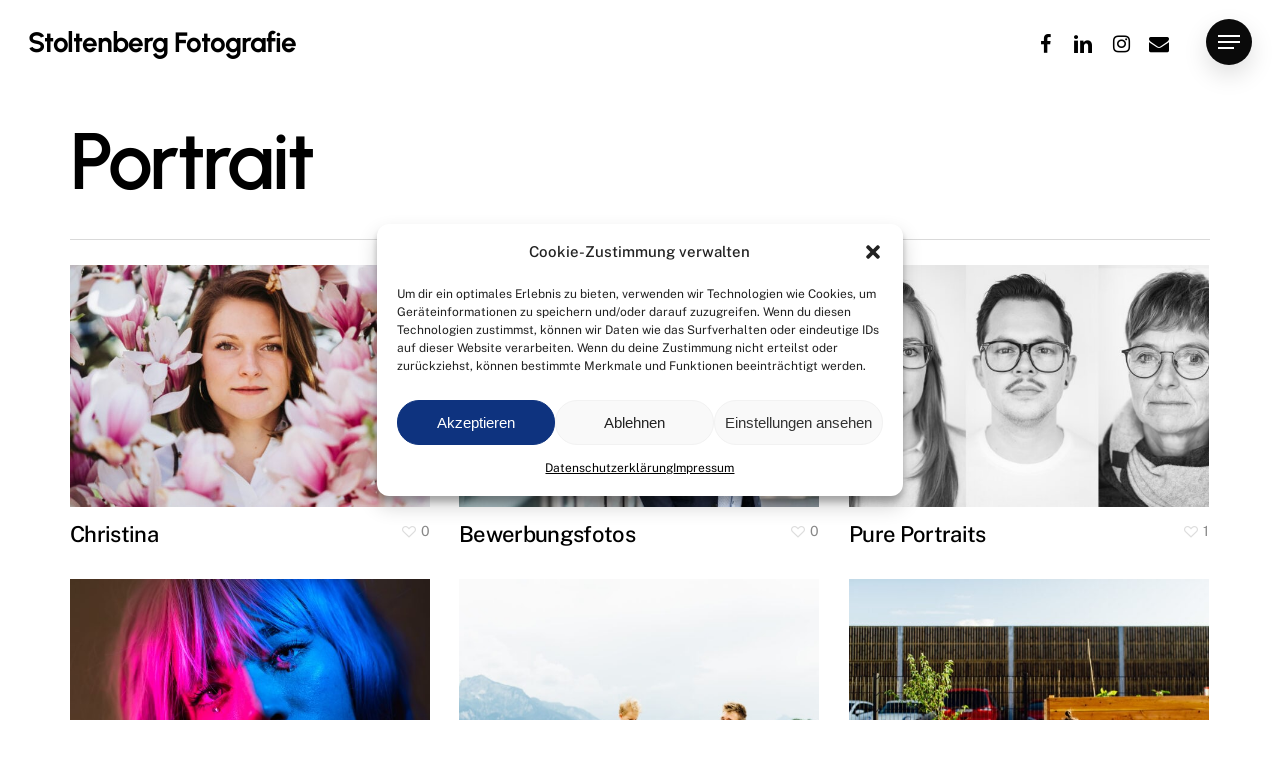

--- FILE ---
content_type: text/html; charset=UTF-8
request_url: https://www.stoltenberg.at/project-type/portrait/
body_size: 72149
content:
<!doctype html><html lang="de" prefix="og: https://ogp.me/ns#" class="no-js"><head><meta charset="UTF-8"><meta name="viewport" content="width=device-width, initial-scale=1, maximum-scale=1, user-scalable=0" /><style>img:is([sizes="auto" i], [sizes^="auto," i]) { contain-intrinsic-size: 3000px 1500px }</style><title>Portrait Archive - Stoltenberg Fotografie</title><meta name="robots" content="index, follow, max-snippet:-1, max-video-preview:-1, max-image-preview:large"/><link rel="canonical" href="https://www.stoltenberg.at/project-type/portrait/" /><meta property="og:locale" content="de_DE" /><meta property="og:type" content="article" /><meta property="og:title" content="Portrait Archive - Stoltenberg Fotografie" /><meta property="og:url" content="https://www.stoltenberg.at/project-type/portrait/" /><meta property="og:site_name" content="Stoltenberg Fotografie" /><meta property="og:image" content="https://www.stoltenberg.at/wp-content/uploads/2022/01/Girl_web.jpg" /><meta property="og:image:secure_url" content="https://www.stoltenberg.at/wp-content/uploads/2022/01/Girl_web.jpg" /><meta property="og:image:width" content="1000" /><meta property="og:image:height" content="664" /><meta property="og:image:type" content="image/jpeg" /><meta name="twitter:card" content="summary_large_image" /><meta name="twitter:title" content="Portrait Archive - Stoltenberg Fotografie" /><meta name="twitter:image" content="https://www.stoltenberg.at/wp-content/uploads/2022/01/Girl_web.jpg" /><meta name="twitter:label1" content="Portfolio" /><meta name="twitter:data1" content="6" /> <script type="application/ld+json" class="rank-math-schema">{"@context":"https://schema.org","@graph":[{"@type":"Person","@id":"https://www.stoltenberg.at/#person","name":"Stoltenberg Fotografie","image":{"@type":"ImageObject","@id":"https://www.stoltenberg.at/#logo","url":"https://www.stoltenberg.at/wp-content/uploads/2022/01/Favicon-100x100-1.png","contentUrl":"https://www.stoltenberg.at/wp-content/uploads/2022/01/Favicon-100x100-1.png","caption":"Stoltenberg Fotografie","inLanguage":"de","width":"100","height":"100"}},{"@type":"WebSite","@id":"https://www.stoltenberg.at/#website","url":"https://www.stoltenberg.at","name":"Stoltenberg Fotografie","publisher":{"@id":"https://www.stoltenberg.at/#person"},"inLanguage":"de"},{"@type":"CollectionPage","@id":"https://www.stoltenberg.at/project-type/portrait/#webpage","url":"https://www.stoltenberg.at/project-type/portrait/","name":"Portrait Archive - Stoltenberg Fotografie","isPartOf":{"@id":"https://www.stoltenberg.at/#website"},"inLanguage":"de"}]}</script> <link rel="alternate" type="application/rss+xml" title="Stoltenberg Fotografie &raquo; Feed" href="https://www.stoltenberg.at/feed/" /><link rel="alternate" type="application/rss+xml" title="Stoltenberg Fotografie &raquo; Kommentar-Feed" href="https://www.stoltenberg.at/comments/feed/" /><link rel="alternate" type="application/rss+xml" title="Stoltenberg Fotografie &raquo; Portrait Project Category Feed" href="https://www.stoltenberg.at/project-type/portrait/feed/" /><link rel="preload" href="https://www.stoltenberg.at/wp-content/themes/salient/css/fonts/icomoon.woff?v=1.6" as="font" type="font/woff" crossorigin="anonymous"><style id='classic-theme-styles-inline-css' type='text/css'>/*! This file is auto-generated */
.wp-block-button__link{color:#fff;background-color:#32373c;border-radius:9999px;box-shadow:none;text-decoration:none;padding:calc(.667em + 2px) calc(1.333em + 2px);font-size:1.125em}.wp-block-file__button{background:#32373c;color:#fff;text-decoration:none}</style><style id='rank-math-toc-block-style-inline-css' type='text/css'>.wp-block-rank-math-toc-block nav ol{counter-reset:item}.wp-block-rank-math-toc-block nav ol li{display:block}.wp-block-rank-math-toc-block nav ol li:before{content:counters(item, ".") ". ";counter-increment:item}</style><style id='rank-math-rich-snippet-style-inline-css' type='text/css'>/*!
* Plugin:  Rank Math
* URL: https://rankmath.com/wordpress/plugin/seo-suite/
* Name:  rank-math-review-snippet.css
*/@-webkit-keyframes spin{0%{-webkit-transform:rotate(0deg)}100%{-webkit-transform:rotate(-360deg)}}@keyframes spin{0%{-webkit-transform:rotate(0deg)}100%{-webkit-transform:rotate(-360deg)}}@keyframes bounce{from{-webkit-transform:translateY(0px);transform:translateY(0px)}to{-webkit-transform:translateY(-5px);transform:translateY(-5px)}}@-webkit-keyframes bounce{from{-webkit-transform:translateY(0px);transform:translateY(0px)}to{-webkit-transform:translateY(-5px);transform:translateY(-5px)}}@-webkit-keyframes loading{0%{background-size:20% 50% ,20% 50% ,20% 50%}20%{background-size:20% 20% ,20% 50% ,20% 50%}40%{background-size:20% 100%,20% 20% ,20% 50%}60%{background-size:20% 50% ,20% 100%,20% 20%}80%{background-size:20% 50% ,20% 50% ,20% 100%}100%{background-size:20% 50% ,20% 50% ,20% 50%}}@keyframes loading{0%{background-size:20% 50% ,20% 50% ,20% 50%}20%{background-size:20% 20% ,20% 50% ,20% 50%}40%{background-size:20% 100%,20% 20% ,20% 50%}60%{background-size:20% 50% ,20% 100%,20% 20%}80%{background-size:20% 50% ,20% 50% ,20% 100%}100%{background-size:20% 50% ,20% 50% ,20% 50%}}:root{--rankmath-wp-adminbar-height: 0}#rank-math-rich-snippet-wrapper{overflow:hidden}#rank-math-rich-snippet-wrapper h5.rank-math-title{display:block;font-size:18px;line-height:1.4}#rank-math-rich-snippet-wrapper .rank-math-review-image{float:right;max-width:40%;margin-left:15px}#rank-math-rich-snippet-wrapper .rank-math-review-data{margin-bottom:15px}#rank-math-rich-snippet-wrapper .rank-math-total-wrapper{width:100%;padding:0 0 20px 0;float:left;clear:both;position:relative;-webkit-box-sizing:border-box;box-sizing:border-box}#rank-math-rich-snippet-wrapper .rank-math-total-wrapper .rank-math-total{border:0;display:block;margin:0;width:auto;float:left;text-align:left;padding:0;font-size:24px;line-height:1;font-weight:700;-webkit-box-sizing:border-box;box-sizing:border-box;overflow:hidden}#rank-math-rich-snippet-wrapper .rank-math-total-wrapper .rank-math-review-star{float:left;margin-left:15px;margin-top:5px;position:relative;z-index:99;line-height:1}#rank-math-rich-snippet-wrapper .rank-math-total-wrapper .rank-math-review-star .rank-math-review-result-wrapper{display:inline-block;white-space:nowrap;position:relative;color:#e7e7e7}#rank-math-rich-snippet-wrapper .rank-math-total-wrapper .rank-math-review-star .rank-math-review-result-wrapper .rank-math-review-result{position:absolute;top:0;left:0;overflow:hidden;white-space:nowrap;color:#ffbe01}#rank-math-rich-snippet-wrapper .rank-math-total-wrapper .rank-math-review-star .rank-math-review-result-wrapper i{font-size:18px;-webkit-text-stroke-width:1px;font-style:normal;padding:0 2px;line-height:inherit}#rank-math-rich-snippet-wrapper .rank-math-total-wrapper .rank-math-review-star .rank-math-review-result-wrapper i:before{content:"\2605"}body.rtl #rank-math-rich-snippet-wrapper .rank-math-review-image{float:left;margin-left:0;margin-right:15px}body.rtl #rank-math-rich-snippet-wrapper .rank-math-total-wrapper .rank-math-total{float:right}body.rtl #rank-math-rich-snippet-wrapper .rank-math-total-wrapper .rank-math-review-star{float:right;margin-left:0;margin-right:15px}body.rtl #rank-math-rich-snippet-wrapper .rank-math-total-wrapper .rank-math-review-star .rank-math-review-result{left:auto;right:0}@media screen and (max-width: 480px){#rank-math-rich-snippet-wrapper .rank-math-review-image{display:block;max-width:100%;width:100%;text-align:center;margin-right:0}#rank-math-rich-snippet-wrapper .rank-math-review-data{clear:both}}.clear{clear:both}</style><style id='filebird-block-filebird-gallery-style-inline-css' type='text/css'>ul.filebird-block-filebird-gallery{margin:auto!important;padding:0!important;width:100%}ul.filebird-block-filebird-gallery.layout-grid{display:grid;grid-gap:20px;align-items:stretch;grid-template-columns:repeat(var(--columns),1fr);justify-items:stretch}ul.filebird-block-filebird-gallery.layout-grid li img{border:1px solid #ccc;box-shadow:2px 2px 6px 0 rgba(0,0,0,.3);height:100%;max-width:100%;-o-object-fit:cover;object-fit:cover;width:100%}ul.filebird-block-filebird-gallery.layout-masonry{-moz-column-count:var(--columns);-moz-column-gap:var(--space);column-gap:var(--space);-moz-column-width:var(--min-width);columns:var(--min-width) var(--columns);display:block;overflow:auto}ul.filebird-block-filebird-gallery.layout-masonry li{margin-bottom:var(--space)}ul.filebird-block-filebird-gallery li{list-style:none}ul.filebird-block-filebird-gallery li figure{height:100%;margin:0;padding:0;position:relative;width:100%}ul.filebird-block-filebird-gallery li figure figcaption{background:linear-gradient(0deg,rgba(0,0,0,.7),rgba(0,0,0,.3) 70%,transparent);bottom:0;box-sizing:border-box;color:#fff;font-size:.8em;margin:0;max-height:100%;overflow:auto;padding:3em .77em .7em;position:absolute;text-align:center;width:100%;z-index:2}ul.filebird-block-filebird-gallery li figure figcaption a{color:inherit}</style><style id='global-styles-inline-css' type='text/css'>:root{--wp--preset--aspect-ratio--square: 1;--wp--preset--aspect-ratio--4-3: 4/3;--wp--preset--aspect-ratio--3-4: 3/4;--wp--preset--aspect-ratio--3-2: 3/2;--wp--preset--aspect-ratio--2-3: 2/3;--wp--preset--aspect-ratio--16-9: 16/9;--wp--preset--aspect-ratio--9-16: 9/16;--wp--preset--color--black: #000000;--wp--preset--color--cyan-bluish-gray: #abb8c3;--wp--preset--color--white: #ffffff;--wp--preset--color--pale-pink: #f78da7;--wp--preset--color--vivid-red: #cf2e2e;--wp--preset--color--luminous-vivid-orange: #ff6900;--wp--preset--color--luminous-vivid-amber: #fcb900;--wp--preset--color--light-green-cyan: #7bdcb5;--wp--preset--color--vivid-green-cyan: #00d084;--wp--preset--color--pale-cyan-blue: #8ed1fc;--wp--preset--color--vivid-cyan-blue: #0693e3;--wp--preset--color--vivid-purple: #9b51e0;--wp--preset--gradient--vivid-cyan-blue-to-vivid-purple: linear-gradient(135deg,rgba(6,147,227,1) 0%,rgb(155,81,224) 100%);--wp--preset--gradient--light-green-cyan-to-vivid-green-cyan: linear-gradient(135deg,rgb(122,220,180) 0%,rgb(0,208,130) 100%);--wp--preset--gradient--luminous-vivid-amber-to-luminous-vivid-orange: linear-gradient(135deg,rgba(252,185,0,1) 0%,rgba(255,105,0,1) 100%);--wp--preset--gradient--luminous-vivid-orange-to-vivid-red: linear-gradient(135deg,rgba(255,105,0,1) 0%,rgb(207,46,46) 100%);--wp--preset--gradient--very-light-gray-to-cyan-bluish-gray: linear-gradient(135deg,rgb(238,238,238) 0%,rgb(169,184,195) 100%);--wp--preset--gradient--cool-to-warm-spectrum: linear-gradient(135deg,rgb(74,234,220) 0%,rgb(151,120,209) 20%,rgb(207,42,186) 40%,rgb(238,44,130) 60%,rgb(251,105,98) 80%,rgb(254,248,76) 100%);--wp--preset--gradient--blush-light-purple: linear-gradient(135deg,rgb(255,206,236) 0%,rgb(152,150,240) 100%);--wp--preset--gradient--blush-bordeaux: linear-gradient(135deg,rgb(254,205,165) 0%,rgb(254,45,45) 50%,rgb(107,0,62) 100%);--wp--preset--gradient--luminous-dusk: linear-gradient(135deg,rgb(255,203,112) 0%,rgb(199,81,192) 50%,rgb(65,88,208) 100%);--wp--preset--gradient--pale-ocean: linear-gradient(135deg,rgb(255,245,203) 0%,rgb(182,227,212) 50%,rgb(51,167,181) 100%);--wp--preset--gradient--electric-grass: linear-gradient(135deg,rgb(202,248,128) 0%,rgb(113,206,126) 100%);--wp--preset--gradient--midnight: linear-gradient(135deg,rgb(2,3,129) 0%,rgb(40,116,252) 100%);--wp--preset--font-size--small: 13px;--wp--preset--font-size--medium: 20px;--wp--preset--font-size--large: 36px;--wp--preset--font-size--x-large: 42px;--wp--preset--spacing--20: 0.44rem;--wp--preset--spacing--30: 0.67rem;--wp--preset--spacing--40: 1rem;--wp--preset--spacing--50: 1.5rem;--wp--preset--spacing--60: 2.25rem;--wp--preset--spacing--70: 3.38rem;--wp--preset--spacing--80: 5.06rem;--wp--preset--shadow--natural: 6px 6px 9px rgba(0, 0, 0, 0.2);--wp--preset--shadow--deep: 12px 12px 50px rgba(0, 0, 0, 0.4);--wp--preset--shadow--sharp: 6px 6px 0px rgba(0, 0, 0, 0.2);--wp--preset--shadow--outlined: 6px 6px 0px -3px rgba(255, 255, 255, 1), 6px 6px rgba(0, 0, 0, 1);--wp--preset--shadow--crisp: 6px 6px 0px rgba(0, 0, 0, 1);}:where(.is-layout-flex){gap: 0.5em;}:where(.is-layout-grid){gap: 0.5em;}body .is-layout-flex{display: flex;}.is-layout-flex{flex-wrap: wrap;align-items: center;}.is-layout-flex > :is(*, div){margin: 0;}body .is-layout-grid{display: grid;}.is-layout-grid > :is(*, div){margin: 0;}:where(.wp-block-columns.is-layout-flex){gap: 2em;}:where(.wp-block-columns.is-layout-grid){gap: 2em;}:where(.wp-block-post-template.is-layout-flex){gap: 1.25em;}:where(.wp-block-post-template.is-layout-grid){gap: 1.25em;}.has-black-color{color: var(--wp--preset--color--black) !important;}.has-cyan-bluish-gray-color{color: var(--wp--preset--color--cyan-bluish-gray) !important;}.has-white-color{color: var(--wp--preset--color--white) !important;}.has-pale-pink-color{color: var(--wp--preset--color--pale-pink) !important;}.has-vivid-red-color{color: var(--wp--preset--color--vivid-red) !important;}.has-luminous-vivid-orange-color{color: var(--wp--preset--color--luminous-vivid-orange) !important;}.has-luminous-vivid-amber-color{color: var(--wp--preset--color--luminous-vivid-amber) !important;}.has-light-green-cyan-color{color: var(--wp--preset--color--light-green-cyan) !important;}.has-vivid-green-cyan-color{color: var(--wp--preset--color--vivid-green-cyan) !important;}.has-pale-cyan-blue-color{color: var(--wp--preset--color--pale-cyan-blue) !important;}.has-vivid-cyan-blue-color{color: var(--wp--preset--color--vivid-cyan-blue) !important;}.has-vivid-purple-color{color: var(--wp--preset--color--vivid-purple) !important;}.has-black-background-color{background-color: var(--wp--preset--color--black) !important;}.has-cyan-bluish-gray-background-color{background-color: var(--wp--preset--color--cyan-bluish-gray) !important;}.has-white-background-color{background-color: var(--wp--preset--color--white) !important;}.has-pale-pink-background-color{background-color: var(--wp--preset--color--pale-pink) !important;}.has-vivid-red-background-color{background-color: var(--wp--preset--color--vivid-red) !important;}.has-luminous-vivid-orange-background-color{background-color: var(--wp--preset--color--luminous-vivid-orange) !important;}.has-luminous-vivid-amber-background-color{background-color: var(--wp--preset--color--luminous-vivid-amber) !important;}.has-light-green-cyan-background-color{background-color: var(--wp--preset--color--light-green-cyan) !important;}.has-vivid-green-cyan-background-color{background-color: var(--wp--preset--color--vivid-green-cyan) !important;}.has-pale-cyan-blue-background-color{background-color: var(--wp--preset--color--pale-cyan-blue) !important;}.has-vivid-cyan-blue-background-color{background-color: var(--wp--preset--color--vivid-cyan-blue) !important;}.has-vivid-purple-background-color{background-color: var(--wp--preset--color--vivid-purple) !important;}.has-black-border-color{border-color: var(--wp--preset--color--black) !important;}.has-cyan-bluish-gray-border-color{border-color: var(--wp--preset--color--cyan-bluish-gray) !important;}.has-white-border-color{border-color: var(--wp--preset--color--white) !important;}.has-pale-pink-border-color{border-color: var(--wp--preset--color--pale-pink) !important;}.has-vivid-red-border-color{border-color: var(--wp--preset--color--vivid-red) !important;}.has-luminous-vivid-orange-border-color{border-color: var(--wp--preset--color--luminous-vivid-orange) !important;}.has-luminous-vivid-amber-border-color{border-color: var(--wp--preset--color--luminous-vivid-amber) !important;}.has-light-green-cyan-border-color{border-color: var(--wp--preset--color--light-green-cyan) !important;}.has-vivid-green-cyan-border-color{border-color: var(--wp--preset--color--vivid-green-cyan) !important;}.has-pale-cyan-blue-border-color{border-color: var(--wp--preset--color--pale-cyan-blue) !important;}.has-vivid-cyan-blue-border-color{border-color: var(--wp--preset--color--vivid-cyan-blue) !important;}.has-vivid-purple-border-color{border-color: var(--wp--preset--color--vivid-purple) !important;}.has-vivid-cyan-blue-to-vivid-purple-gradient-background{background: var(--wp--preset--gradient--vivid-cyan-blue-to-vivid-purple) !important;}.has-light-green-cyan-to-vivid-green-cyan-gradient-background{background: var(--wp--preset--gradient--light-green-cyan-to-vivid-green-cyan) !important;}.has-luminous-vivid-amber-to-luminous-vivid-orange-gradient-background{background: var(--wp--preset--gradient--luminous-vivid-amber-to-luminous-vivid-orange) !important;}.has-luminous-vivid-orange-to-vivid-red-gradient-background{background: var(--wp--preset--gradient--luminous-vivid-orange-to-vivid-red) !important;}.has-very-light-gray-to-cyan-bluish-gray-gradient-background{background: var(--wp--preset--gradient--very-light-gray-to-cyan-bluish-gray) !important;}.has-cool-to-warm-spectrum-gradient-background{background: var(--wp--preset--gradient--cool-to-warm-spectrum) !important;}.has-blush-light-purple-gradient-background{background: var(--wp--preset--gradient--blush-light-purple) !important;}.has-blush-bordeaux-gradient-background{background: var(--wp--preset--gradient--blush-bordeaux) !important;}.has-luminous-dusk-gradient-background{background: var(--wp--preset--gradient--luminous-dusk) !important;}.has-pale-ocean-gradient-background{background: var(--wp--preset--gradient--pale-ocean) !important;}.has-electric-grass-gradient-background{background: var(--wp--preset--gradient--electric-grass) !important;}.has-midnight-gradient-background{background: var(--wp--preset--gradient--midnight) !important;}.has-small-font-size{font-size: var(--wp--preset--font-size--small) !important;}.has-medium-font-size{font-size: var(--wp--preset--font-size--medium) !important;}.has-large-font-size{font-size: var(--wp--preset--font-size--large) !important;}.has-x-large-font-size{font-size: var(--wp--preset--font-size--x-large) !important;}
:where(.wp-block-post-template.is-layout-flex){gap: 1.25em;}:where(.wp-block-post-template.is-layout-grid){gap: 1.25em;}
:where(.wp-block-columns.is-layout-flex){gap: 2em;}:where(.wp-block-columns.is-layout-grid){gap: 2em;}
:root :where(.wp-block-pullquote){font-size: 1.5em;line-height: 1.6;}</style><link rel='stylesheet' id='nectar-portfolio-css' href='https://www.stoltenberg.at/wp-content/cache/autoptimize/autoptimize_single_02c2278ff23cd83a01c28d22d3ae1def.php?ver=1.7.5' type='text/css' media='all' /><link rel='stylesheet' id='salient-social-css' href='https://www.stoltenberg.at/wp-content/cache/autoptimize/autoptimize_single_238481d13136eeae1ae8cd7d42b8f9a5.php?ver=1.2.4' type='text/css' media='all' /><style id='salient-social-inline-css' type='text/css'>.sharing-default-minimal .nectar-love.loved,
  body .nectar-social[data-color-override="override"].fixed > a:before, 
  body .nectar-social[data-color-override="override"].fixed .nectar-social-inner a,
  .sharing-default-minimal .nectar-social[data-color-override="override"] .nectar-social-inner a:hover,
  .nectar-social.vertical[data-color-override="override"] .nectar-social-inner a:hover {
    background-color: #ff5149;
  }
  .nectar-social.hover .nectar-love.loved,
  .nectar-social.hover > .nectar-love-button a:hover,
  .nectar-social[data-color-override="override"].hover > div a:hover,
  #single-below-header .nectar-social[data-color-override="override"].hover > div a:hover,
  .nectar-social[data-color-override="override"].hover .share-btn:hover,
  .sharing-default-minimal .nectar-social[data-color-override="override"] .nectar-social-inner a {
    border-color: #ff5149;
  }
  #single-below-header .nectar-social.hover .nectar-love.loved i,
  #single-below-header .nectar-social.hover[data-color-override="override"] a:hover,
  #single-below-header .nectar-social.hover[data-color-override="override"] a:hover i,
  #single-below-header .nectar-social.hover .nectar-love-button a:hover i,
  .nectar-love:hover i,
  .hover .nectar-love:hover .total_loves,
  .nectar-love.loved i,
  .nectar-social.hover .nectar-love.loved .total_loves,
  .nectar-social.hover .share-btn:hover, 
  .nectar-social[data-color-override="override"].hover .nectar-social-inner a:hover,
  .nectar-social[data-color-override="override"].hover > div:hover span,
  .sharing-default-minimal .nectar-social[data-color-override="override"] .nectar-social-inner a:not(:hover) i,
  .sharing-default-minimal .nectar-social[data-color-override="override"] .nectar-social-inner a:not(:hover) {
    color: #ff5149;
  }</style><link rel='stylesheet' id='c4wp-public-css' href='https://www.stoltenberg.at/wp-content/cache/autoptimize/autoptimize_single_bc47d53a905f2665d567e56a925e9694.php?ver=6.8.3' type='text/css' media='all' /><link rel='stylesheet' id='cmplz-general-css' href='https://www.stoltenberg.at/wp-content/plugins/complianz-gdpr/assets/css/cookieblocker.min.css?ver=1737579316' type='text/css' media='all' /><link rel='stylesheet' id='salient-grid-system-css' href='https://www.stoltenberg.at/wp-content/cache/autoptimize/autoptimize_single_d908a3a6eebda928824c97bf18f423d2.php?ver=16.1.2' type='text/css' media='all' /><link rel='stylesheet' id='main-styles-css' href='https://www.stoltenberg.at/wp-content/cache/autoptimize/autoptimize_single_ba97ad94e8cf6244f45976ddec4c53d0.php?ver=16.1.2' type='text/css' media='all' /><link rel='stylesheet' id='nectar-header-perma-transparent-css' href='https://www.stoltenberg.at/wp-content/cache/autoptimize/autoptimize_single_5986f5a0e8e1994b31b0ce7eafa13c25.php?ver=16.1.2' type='text/css' media='all' /><link rel='stylesheet' id='nectar-flickity-css' href='https://www.stoltenberg.at/wp-content/cache/autoptimize/autoptimize_single_83dfb898b1919863f5919c2bf920ba80.php?ver=16.1.2' type='text/css' media='all' /><link rel='stylesheet' id='responsive-css' href='https://www.stoltenberg.at/wp-content/cache/autoptimize/autoptimize_single_1228772020b221019720933f23c69ee9.php?ver=16.1.2' type='text/css' media='all' /><link rel='stylesheet' id='select2-css' href='https://www.stoltenberg.at/wp-content/cache/autoptimize/autoptimize_single_cb99fd5808dd787e1814996e9f623a73.php?ver=4.0.1' type='text/css' media='all' /><link rel='stylesheet' id='skin-material-css' href='https://www.stoltenberg.at/wp-content/cache/autoptimize/autoptimize_single_f6577e795b066c9ed763e9d325b1c3ac.php?ver=16.1.2' type='text/css' media='all' /><link rel='stylesheet' id='salient-wp-menu-dynamic-css' href='https://www.stoltenberg.at/wp-content/cache/autoptimize/autoptimize_single_8f0e52316a207f41131d0459d892b0c9.php?ver=81946' type='text/css' media='all' /><link rel='stylesheet' id='dynamic-css-css' href='https://www.stoltenberg.at/wp-content/cache/autoptimize/autoptimize_single_9f0968748ced1e4b58494ef78604a33d.php?ver=53960' type='text/css' media='all' /><style id='dynamic-css-inline-css' type='text/css'>#header-space{background-color:#ffffff}@media only screen and (min-width:1000px){body #ajax-content-wrap.no-scroll{min-height:calc(100vh - 84px);height:calc(100vh - 84px)!important;}}@media only screen and (min-width:1000px){#page-header-wrap.fullscreen-header,#page-header-wrap.fullscreen-header #page-header-bg,html:not(.nectar-box-roll-loaded) .nectar-box-roll > #page-header-bg.fullscreen-header,.nectar_fullscreen_zoom_recent_projects,#nectar_fullscreen_rows:not(.afterLoaded) > div{height:calc(100vh - 83px);}.wpb_row.vc_row-o-full-height.top-level,.wpb_row.vc_row-o-full-height.top-level > .col.span_12{min-height:calc(100vh - 83px);}html:not(.nectar-box-roll-loaded) .nectar-box-roll > #page-header-bg.fullscreen-header{top:84px;}.nectar-slider-wrap[data-fullscreen="true"]:not(.loaded),.nectar-slider-wrap[data-fullscreen="true"]:not(.loaded) .swiper-container{height:calc(100vh - 82px)!important;}.admin-bar .nectar-slider-wrap[data-fullscreen="true"]:not(.loaded),.admin-bar .nectar-slider-wrap[data-fullscreen="true"]:not(.loaded) .swiper-container{height:calc(100vh - 82px - 32px)!important;}}.admin-bar[class*="page-template-template-no-header"] .wpb_row.vc_row-o-full-height.top-level,.admin-bar[class*="page-template-template-no-header"] .wpb_row.vc_row-o-full-height.top-level > .col.span_12{min-height:calc(100vh - 32px);}body[class*="page-template-template-no-header"] .wpb_row.vc_row-o-full-height.top-level,body[class*="page-template-template-no-header"] .wpb_row.vc_row-o-full-height.top-level > .col.span_12{min-height:100vh;}@media only screen and (max-width:999px){.using-mobile-browser #nectar_fullscreen_rows:not(.afterLoaded):not([data-mobile-disable="on"]) > div{height:calc(100vh - 100px);}.using-mobile-browser .wpb_row.vc_row-o-full-height.top-level,.using-mobile-browser .wpb_row.vc_row-o-full-height.top-level > .col.span_12,[data-permanent-transparent="1"].using-mobile-browser .wpb_row.vc_row-o-full-height.top-level,[data-permanent-transparent="1"].using-mobile-browser .wpb_row.vc_row-o-full-height.top-level > .col.span_12{min-height:calc(100vh - 100px);}html:not(.nectar-box-roll-loaded) .nectar-box-roll > #page-header-bg.fullscreen-header,.nectar_fullscreen_zoom_recent_projects,.nectar-slider-wrap[data-fullscreen="true"]:not(.loaded),.nectar-slider-wrap[data-fullscreen="true"]:not(.loaded) .swiper-container,#nectar_fullscreen_rows:not(.afterLoaded):not([data-mobile-disable="on"]) > div{height:calc(100vh - 47px);}.wpb_row.vc_row-o-full-height.top-level,.wpb_row.vc_row-o-full-height.top-level > .col.span_12{min-height:calc(100vh - 47px);}body[data-transparent-header="false"] #ajax-content-wrap.no-scroll{min-height:calc(100vh - 47px);height:calc(100vh - 47px);}}.screen-reader-text,.nectar-skip-to-content:not(:focus){border:0;clip:rect(1px,1px,1px,1px);clip-path:inset(50%);height:1px;margin:-1px;overflow:hidden;padding:0;position:absolute!important;width:1px;word-wrap:normal!important;}.row .col img:not([srcset]){width:auto;}.row .col img.img-with-animation.nectar-lazy:not([srcset]){width:100%;}</style><link rel='stylesheet' id='redux-google-fonts-salient_redux-css' href='https://www.stoltenberg.at/wp-content/cache/autoptimize/autoptimize_single_91ce7df4fcc047d6ebef2b1c321ca525.php?ver=1661186792' type='text/css' media='all' /> <script defer type="text/javascript" src="https://www.stoltenberg.at/wp-includes/js/jquery/jquery.min.js?ver=3.7.1" id="jquery-core-js"></script> <script defer type="text/javascript" src="https://www.stoltenberg.at/wp-includes/js/jquery/jquery-migrate.min.js?ver=3.4.1" id="jquery-migrate-js"></script> <script defer type="text/javascript" src="https://www.stoltenberg.at/wp-content/cache/autoptimize/autoptimize_single_0469280df1b5db2c0d798262ffd4bac2.php?ver=6.8.3" id="c4wp-public-js"></script> <script defer src="data:text/javascript;base64,"></script><link rel="EditURI" type="application/rsd+xml" title="RSD" href="https://www.stoltenberg.at/xmlrpc.php?rsd" /><meta name="generator" content="WordPress 6.8.3" />  <script type="text/plain" data-service="google-analytics" data-category="statistics" async data-cmplz-src="https://www.googletagmanager.com/gtag/js?id=UA-51651285-1"></script> <script defer src="[data-uri]"></script> <style>.cmplz-hidden {
					display: none !important;
				}</style><script defer src="[data-uri]"></script><meta name="generator" content="Powered by WPBakery Page Builder - drag and drop page builder for WordPress."/><link rel="icon" href="https://www.stoltenberg.at/wp-content/uploads/2022/01/cropped-Favicon-100x100-1-32x32.png" sizes="32x32" /><link rel="icon" href="https://www.stoltenberg.at/wp-content/uploads/2022/01/cropped-Favicon-100x100-1-192x192.png" sizes="192x192" /><link rel="apple-touch-icon" href="https://www.stoltenberg.at/wp-content/uploads/2022/01/cropped-Favicon-100x100-1-180x180.png" /><meta name="msapplication-TileImage" content="https://www.stoltenberg.at/wp-content/uploads/2022/01/cropped-Favicon-100x100-1-270x270.png" /> <noscript><style>.wpb_animate_when_almost_visible { opacity: 1; }</style></noscript></head><body data-cmplz=1 class="archive tax-project-type term-portrait term-5 wp-theme-salient material wpb-js-composer js-comp-ver-7.1 vc_responsive" data-footer-reveal="false" data-footer-reveal-shadow="none" data-header-format="default" data-body-border="off" data-boxed-style="" data-header-breakpoint="1000" data-dropdown-style="minimal" data-cae="easeOutQuart" data-cad="1500" data-megamenu-width="contained" data-aie="none" data-ls="fancybox" data-apte="standard" data-hhun="0" data-fancy-form-rcs="1" data-form-style="default" data-form-submit="regular" data-is="minimal" data-button-style="rounded_shadow" data-user-account-button="false" data-flex-cols="true" data-col-gap="50px" data-header-inherit-rc="false" data-header-search="false" data-animated-anchors="true" data-ajax-transitions="false" data-full-width-header="true" data-slide-out-widget-area="true" data-slide-out-widget-area-style="slide-out-from-right" data-user-set-ocm="1" data-loading-animation="none" data-bg-header="false" data-responsive="1" data-ext-responsive="true" data-ext-padding="70" data-header-resize="0" data-header-color="custom" data-cart="false" data-remove-m-parallax="" data-remove-m-video-bgs="" data-m-animate="1" data-force-header-trans-color="light" data-smooth-scrolling="0" data-permanent-transparent="false" > <script defer src="[data-uri]"></script><a href="#ajax-content-wrap" class="nectar-skip-to-content">Skip to main content</a><div class="ocm-effect-wrap"><div class="ocm-effect-wrap-inner"><div id="header-space"  data-header-mobile-fixed='1'></div><div id="header-outer" data-has-menu="false" data-has-buttons="yes" data-header-button_style="shadow_hover_scale" data-using-pr-menu="false" data-mobile-fixed="1" data-ptnm="1" data-lhe="animated_underline" data-user-set-bg="#ffffff" data-format="default" data-permanent-transparent="false" data-megamenu-rt="0" data-remove-fixed="0" data-header-resize="0" data-cart="false" data-transparency-option="" data-box-shadow="none" data-shrink-num="6" data-using-secondary="0" data-using-logo="0" data-logo-height="28" data-m-logo-height="24" data-padding="28" data-full-width="true" data-condense="false" ><div id="search-outer" class="nectar"><div id="search"><div class="container"><div id="search-box"><div class="inner-wrap"><div class="col span_12"><form role="search" action="https://www.stoltenberg.at/" method="GET"> <input type="text" name="s" id="s" value="" aria-label="Search" placeholder="Type what you&#039;re looking for" /></form></div></div></div><div id="close"><a href="#"><span class="screen-reader-text">Close Search</span> <span class="close-wrap"> <span class="close-line close-line1"></span> <span class="close-line close-line2"></span> </span> </a></div></div></div></div><header id="top"><div class="container"><div class="row"><div class="col span_3"> <a id="logo" href="https://www.stoltenberg.at" data-supplied-ml-starting-dark="false" data-supplied-ml-starting="false" data-supplied-ml="false" class="no-image"> Stoltenberg Fotografie </a></div><div class="col span_9 col_last"><div class="nectar-mobile-only mobile-header"><div class="inner"></div></div><div class="slide-out-widget-area-toggle mobile-icon slide-out-from-right" data-custom-color="true" data-icon-animation="simple-transform"><div> <a href="#sidewidgetarea" role="button" aria-label="Navigation Menu" aria-expanded="false" class="closed"> <span class="screen-reader-text">Menu</span><span aria-hidden="true"> <i class="lines-button x2"> <i class="lines"></i> </i> </span> </a></div></div><nav><ul class="sf-menu"><li class="no-menu-assigned"><a href="#"></a></li><li id="social-in-menu" class="button_social_group"><a target="_blank" rel="noopener" href="https://www.facebook.com/HendrikStoltenbergPhotography"><span class="screen-reader-text">facebook</span><i class="fa fa-facebook" aria-hidden="true"></i> </a><a target="_blank" rel="noopener" href="https://www.linkedin.com/in/hendrik-stoltenberg-669099208/"><span class="screen-reader-text">linkedin</span><i class="fa fa-linkedin" aria-hidden="true"></i> </a><a target="_blank" rel="noopener" href="https://www.instagram.com/hendrik.stoltenberg/"><span class="screen-reader-text">instagram</span><i class="fa fa-instagram" aria-hidden="true"></i> </a><a  href="mailto:hi@stoltenberg.at"><span class="screen-reader-text">email</span><i class="fa fa-envelope" aria-hidden="true"></i> </a></li></ul><ul class="buttons sf-menu" data-user-set-ocm="1"><li class="slide-out-widget-area-toggle" data-icon-animation="simple-transform" data-custom-color="true"><div> <a href="#sidewidgetarea" aria-label="Navigation Menu" aria-expanded="false" role="button" class="closed"> <span class="screen-reader-text">Menu</span><span aria-hidden="true"> <i class="lines-button x2"> <i class="lines"></i> </i> </span> </a></div></li></ul></nav></div></div></div></header></div><div id="ajax-content-wrap"><div class="row page-header-no-bg"><div class="container"><div class="col span_12 section-title"><h1> Portrait</h1></div></div></div><div class="container-wrap"><div class="container main-content" data-col-num="cols-cols-3"><div class="portfolio-wrap 
 "> <span class="portfolio-loading"></span><div id="portfolio" class="row portfolio-items no-masonry "  data-categories-to-show="" data-starting-filter=""  data-gutter="default" data-masonry-type="default" data-ps="1" data-col-num="cols-3"><div class="col span_4  element" data-project-cat="portrait " data-default-color="true" data-title-color="" data-subtitle-color=""><div class="inner-wrap animated" data-animation="fade_in_from_bottom"><div class="work-item"> <img width="600" height="403" src="https://www.stoltenberg.at/wp-content/uploads/2024/03/2024-03_20_portraits-magnolie_web_002_©Stoltenberg-600x403.jpg" class="attachment-portfolio-thumb size-portfolio-thumb wp-post-image" alt="" title="" decoding="async" fetchpriority="high" srcset="https://www.stoltenberg.at/wp-content/uploads/2024/03/2024-03_20_portraits-magnolie_web_002_©Stoltenberg-600x403.jpg 600w, https://www.stoltenberg.at/wp-content/uploads/2024/03/2024-03_20_portraits-magnolie_web_002_©Stoltenberg-900x604.jpg 900w, https://www.stoltenberg.at/wp-content/uploads/2024/03/2024-03_20_portraits-magnolie_web_002_©Stoltenberg-400x269.jpg 400w" sizes="(max-width: 600px) 100vw, 600px" /><div class="work-info-bg"></div><div class="work-info"><div class="vert-center"> <a href="https://www.stoltenberg.at/wp-content/uploads/2024/03/2024-03_20_portraits-magnolie_web_002_©Stoltenberg.jpg" class="default-link pretty_photo" >View Larger</a> <a class="default-link" href="https://www.stoltenberg.at/project/christina/">More Details</a></div></div></div><div class="work-meta"><h4 class="title">Christina</h4></div><div class="nectar-love-wrap"> <a href="#" class="nectar-love" id="nectar-love-1674" title="Love this"> <i class="icon-salient-heart-2"></i><span class="love-text">Love</span><span class="total_loves"><span class="nectar-love-count">0</span></span></a></div></div></div><div class="col span_4  element" data-project-cat="bewerbungsfotos " data-default-color="true" data-title-color="" data-subtitle-color=""><div class="inner-wrap animated" data-animation="fade_in_from_bottom"><div class="work-item"> <img width="600" height="403" src="https://www.stoltenberg.at/wp-content/uploads/2023/12/20210421_Bewerbungsfotos-Salzburg_04_@Stoltenberg-600x403.jpg" class="attachment-portfolio-thumb size-portfolio-thumb wp-post-image" alt="Bewerbungsfotos Salzburg modern outdoor" title="" decoding="async" srcset="https://www.stoltenberg.at/wp-content/uploads/2023/12/20210421_Bewerbungsfotos-Salzburg_04_@Stoltenberg-600x403.jpg 600w, https://www.stoltenberg.at/wp-content/uploads/2023/12/20210421_Bewerbungsfotos-Salzburg_04_@Stoltenberg-900x604.jpg 900w, https://www.stoltenberg.at/wp-content/uploads/2023/12/20210421_Bewerbungsfotos-Salzburg_04_@Stoltenberg-400x269.jpg 400w" sizes="(max-width: 600px) 100vw, 600px" /><div class="work-info-bg"></div><div class="work-info"><div class="vert-center"> <a href="https://www.stoltenberg.at/wp-content/uploads/2023/12/20210421_Bewerbungsfotos-Salzburg_04_@Stoltenberg.jpg" class="default-link pretty_photo" >View Larger</a> <a class="default-link" href="https://www.stoltenberg.at/project/bewerbungsfotos-salzburg/">More Details</a></div></div></div><div class="work-meta"><h4 class="title">Bewerbungsfotos</h4></div><div class="nectar-love-wrap"> <a href="#" class="nectar-love" id="nectar-love-1392" title="Love this"> <i class="icon-salient-heart-2"></i><span class="love-text">Love</span><span class="total_loves"><span class="nectar-love-count">0</span></span></a></div></div></div><div class="col span_4  element" data-project-cat="portrait " data-default-color="true" data-title-color="" data-subtitle-color=""><div class="inner-wrap animated" data-animation="fade_in_from_bottom"><div class="work-item"> <img width="600" height="403" src="https://www.stoltenberg.at/wp-content/uploads/2023/12/Header_portraits_01-600x403.jpg" class="attachment-portfolio-thumb size-portfolio-thumb wp-post-image" alt="" title="" decoding="async" srcset="https://www.stoltenberg.at/wp-content/uploads/2023/12/Header_portraits_01-600x403.jpg 600w, https://www.stoltenberg.at/wp-content/uploads/2023/12/Header_portraits_01-900x604.jpg 900w, https://www.stoltenberg.at/wp-content/uploads/2023/12/Header_portraits_01-400x269.jpg 400w" sizes="(max-width: 600px) 100vw, 600px" /><div class="work-info-bg"></div><div class="work-info"><div class="vert-center"> <a href="https://www.stoltenberg.at/wp-content/uploads/2023/12/Header_portraits_01.jpg" class="default-link pretty_photo" >View Larger</a> <a class="default-link" href="https://www.stoltenberg.at/project/pure-portraits/">More Details</a></div></div></div><div class="work-meta"><h4 class="title">Pure Portraits</h4></div><div class="nectar-love-wrap"> <a href="#" class="nectar-love" id="nectar-love-1169" title="Love this"> <i class="icon-salient-heart-2"></i><span class="love-text">Love</span><span class="total_loves"><span class="nectar-love-count">1</span></span></a></div></div></div><div class="col span_4  element" data-project-cat="portrait " data-default-color="true" data-title-color="" data-subtitle-color=""><div class="inner-wrap animated" data-animation="fade_in_from_bottom"><div class="work-item"> <img width="600" height="403" src="https://www.stoltenberg.at/wp-content/uploads/2022/01/Anabel_Fotoshooting_Portrait_Salzburg_11_©Stoltenberg-600x403.jpg" class="attachment-portfolio-thumb size-portfolio-thumb wp-post-image" alt="" title="" decoding="async" srcset="https://www.stoltenberg.at/wp-content/uploads/2022/01/Anabel_Fotoshooting_Portrait_Salzburg_11_©Stoltenberg-600x403.jpg 600w, https://www.stoltenberg.at/wp-content/uploads/2022/01/Anabel_Fotoshooting_Portrait_Salzburg_11_©Stoltenberg-900x604.jpg 900w, https://www.stoltenberg.at/wp-content/uploads/2022/01/Anabel_Fotoshooting_Portrait_Salzburg_11_©Stoltenberg-400x269.jpg 400w" sizes="(max-width: 600px) 100vw, 600px" /><div class="work-info-bg"></div><div class="work-info"><div class="vert-center"> <a href="https://www.stoltenberg.at/wp-content/uploads/2022/01/Anabel_Fotoshooting_Portrait_Salzburg_11_©Stoltenberg.jpg" class="default-link pretty_photo" >View Larger</a> <a class="default-link" href="https://www.stoltenberg.at/project/anabel/">More Details</a></div></div></div><div class="work-meta"><h4 class="title">Anabel</h4></div><div class="nectar-love-wrap"> <a href="#" class="nectar-love" id="nectar-love-619" title="Love this"> <i class="icon-salient-heart-2"></i><span class="love-text">Love</span><span class="total_loves"><span class="nectar-love-count">0</span></span></a></div></div></div><div class="col span_4  element" data-project-cat="familienfotos " data-default-color="true" data-title-color="" data-subtitle-color=""><div class="inner-wrap animated" data-animation="fade_in_from_bottom"><div class="work-item"> <img width="600" height="403" src="https://www.stoltenberg.at/wp-content/uploads/2024/01/familienfotos02-salzburg_148_web_©Stoltenberg-600x403.jpg" class="attachment-portfolio-thumb size-portfolio-thumb wp-post-image" alt="familienfotos beim erdbeersammeln" title="" decoding="async" srcset="https://www.stoltenberg.at/wp-content/uploads/2024/01/familienfotos02-salzburg_148_web_©Stoltenberg-600x403.jpg 600w, https://www.stoltenberg.at/wp-content/uploads/2024/01/familienfotos02-salzburg_148_web_©Stoltenberg-900x604.jpg 900w, https://www.stoltenberg.at/wp-content/uploads/2024/01/familienfotos02-salzburg_148_web_©Stoltenberg-400x269.jpg 400w" sizes="(max-width: 600px) 100vw, 600px" /><div class="work-info-bg"></div><div class="work-info"><div class="vert-center"> <a href="https://www.stoltenberg.at/wp-content/uploads/2024/01/familienfotos02-salzburg_148_web_©Stoltenberg.jpg" class="default-link pretty_photo" >View Larger</a> <a class="default-link" href="https://www.stoltenberg.at/project/familienfotos-salzburg-ein-sommtag-zu-viert/">More Details</a></div></div></div><div class="work-meta"><h4 class="title">Familienfotos Salzburg | Ein Sommtag zu viert</h4></div><div class="nectar-love-wrap"> <a href="#" class="nectar-love" id="nectar-love-1546" title="Love this"> <i class="icon-salient-heart-2"></i><span class="love-text">Love</span><span class="total_loves"><span class="nectar-love-count">0</span></span></a></div></div></div><div class="col span_4  element" data-project-cat="familienfotos " data-default-color="true" data-title-color="" data-subtitle-color=""><div class="inner-wrap animated" data-animation="fade_in_from_bottom"><div class="work-item"> <img width="600" height="403" src="https://www.stoltenberg.at/wp-content/uploads/2024/01/familienfotos01-salzburg_163_web_©Stoltenberg-600x403.jpg" class="attachment-portfolio-thumb size-portfolio-thumb wp-post-image" alt="" title="" decoding="async" srcset="https://www.stoltenberg.at/wp-content/uploads/2024/01/familienfotos01-salzburg_163_web_©Stoltenberg-600x403.jpg 600w, https://www.stoltenberg.at/wp-content/uploads/2024/01/familienfotos01-salzburg_163_web_©Stoltenberg-900x604.jpg 900w, https://www.stoltenberg.at/wp-content/uploads/2024/01/familienfotos01-salzburg_163_web_©Stoltenberg-400x269.jpg 400w" sizes="(max-width: 600px) 100vw, 600px" /><div class="work-info-bg"></div><div class="work-info"><div class="vert-center"> <a href="https://www.stoltenberg.at/wp-content/uploads/2024/01/familienfotos01-salzburg_163_web_©Stoltenberg.jpg" class="default-link pretty_photo" >View Larger</a> <a class="default-link" href="https://www.stoltenberg.at/project/familienfotos-salzburg-ein-sommertag/">More Details</a></div></div></div><div class="work-meta"><h4 class="title">Familienfotos Salzburg | Ein wunderbarer Sommertag</h4></div><div class="nectar-love-wrap"> <a href="#" class="nectar-love" id="nectar-love-1411" title="Love this"> <i class="icon-salient-heart-2"></i><span class="love-text">Love</span><span class="total_loves"><span class="nectar-love-count">0</span></span></a></div></div></div><div class="col span_4  element" data-project-cat="portrait " data-default-color="true" data-title-color="" data-subtitle-color=""><div class="inner-wrap animated" data-animation="fade_in_from_bottom"><div class="work-item"> <img width="600" height="403" src="https://www.stoltenberg.at/wp-content/uploads/2022/01/Magnolie_Tessa_097_web_©Stoltenberg-600x403.jpg" class="attachment-portfolio-thumb size-portfolio-thumb wp-post-image" alt="" title="" decoding="async" srcset="https://www.stoltenberg.at/wp-content/uploads/2022/01/Magnolie_Tessa_097_web_©Stoltenberg-600x403.jpg 600w, https://www.stoltenberg.at/wp-content/uploads/2022/01/Magnolie_Tessa_097_web_©Stoltenberg-900x604.jpg 900w, https://www.stoltenberg.at/wp-content/uploads/2022/01/Magnolie_Tessa_097_web_©Stoltenberg-400x269.jpg 400w" sizes="(max-width: 600px) 100vw, 600px" /><div class="work-info-bg"></div><div class="work-info"><div class="vert-center"> <a href="https://www.stoltenberg.at/wp-content/uploads/2022/01/Magnolie_Tessa_097_web_©Stoltenberg.jpg" class="default-link pretty_photo" >View Larger</a> <a class="default-link" href="https://www.stoltenberg.at/project/tessa/">More Details</a></div></div></div><div class="work-meta"><h4 class="title">Tessa</h4></div><div class="nectar-love-wrap"> <a href="#" class="nectar-love" id="nectar-love-624" title="Love this"> <i class="icon-salient-heart-2"></i><span class="love-text">Love</span><span class="total_loves"><span class="nectar-love-count">0</span></span></a></div></div></div><div class="col span_4  element" data-project-cat="portrait " data-default-color="true" data-title-color="" data-subtitle-color=""><div class="inner-wrap animated" data-animation="fade_in_from_bottom"><div class="work-item"> <img width="600" height="403" src="https://www.stoltenberg.at/wp-content/uploads/2022/01/Carolina_013_web_©Stoltenberg-600x403.jpg" class="attachment-portfolio-thumb size-portfolio-thumb wp-post-image" alt="" title="" decoding="async" srcset="https://www.stoltenberg.at/wp-content/uploads/2022/01/Carolina_013_web_©Stoltenberg-600x403.jpg 600w, https://www.stoltenberg.at/wp-content/uploads/2022/01/Carolina_013_web_©Stoltenberg-900x604.jpg 900w, https://www.stoltenberg.at/wp-content/uploads/2022/01/Carolina_013_web_©Stoltenberg-400x269.jpg 400w" sizes="(max-width: 600px) 100vw, 600px" /><div class="work-info-bg"></div><div class="work-info"><div class="vert-center"> <a href="https://www.stoltenberg.at/wp-content/uploads/2022/01/Carolina_013_web_©Stoltenberg.jpg" class="default-link pretty_photo" >View Larger</a> <a class="default-link" href="https://www.stoltenberg.at/project/carolina/">More Details</a></div></div></div><div class="work-meta"><h4 class="title">Carolina</h4></div><div class="nectar-love-wrap"> <a href="#" class="nectar-love" id="nectar-love-646" title="Love this"> <i class="icon-salient-heart-2"></i><span class="love-text">Love</span><span class="total_loves"><span class="nectar-love-count">0</span></span></a></div></div></div><div class="col span_4  element" data-project-cat="portrait " data-default-color="true" data-title-color="" data-subtitle-color=""><div class="inner-wrap animated" data-animation="fade_in_from_bottom"><div class="work-item"> <img width="600" height="403" src="https://www.stoltenberg.at/wp-content/uploads/2022/01/Christine_01_©Stoltenberg-600x403.jpg" class="attachment-portfolio-thumb size-portfolio-thumb wp-post-image" alt="" title="" decoding="async" srcset="https://www.stoltenberg.at/wp-content/uploads/2022/01/Christine_01_©Stoltenberg-600x403.jpg 600w, https://www.stoltenberg.at/wp-content/uploads/2022/01/Christine_01_©Stoltenberg-900x604.jpg 900w, https://www.stoltenberg.at/wp-content/uploads/2022/01/Christine_01_©Stoltenberg-400x269.jpg 400w" sizes="(max-width: 600px) 100vw, 600px" /><div class="work-info-bg"></div><div class="work-info"><div class="vert-center"> <a href="https://www.stoltenberg.at/wp-content/uploads/2022/01/Christine_01_©Stoltenberg.jpg" class="default-link pretty_photo" >View Larger</a> <a class="default-link" href="https://www.stoltenberg.at/project/christine/">More Details</a></div></div></div><div class="work-meta"><h4 class="title">Christine</h4></div><div class="nectar-love-wrap"> <a href="#" class="nectar-love" id="nectar-love-720" title="Love this"> <i class="icon-salient-heart-2"></i><span class="love-text">Love</span><span class="total_loves"><span class="nectar-love-count">0</span></span></a></div></div></div></div></div></div></div><div id="footer-outer" data-midnight="light" data-cols="5" data-custom-color="false" data-disable-copyright="false" data-matching-section-color="true" data-copyright-line="false" data-using-bg-img="false" data-bg-img-overlay="0.8" data-full-width="false" data-using-widget-area="false" data-link-hover="underline"><div class="row" id="copyright" data-layout="default"><div class="container"><div class="col span_5"><p>&copy; 2025 Stoltenberg Fotografie. <a href="https://www.stoltenberg.at/impressum/">Impressum</a></p></div><div class="col span_7 col_last"><ul class="social"><li><a target="_blank" rel="noopener" href="https://www.facebook.com/HendrikStoltenbergPhotography"><span class="screen-reader-text">facebook</span><i class="fa fa-facebook" aria-hidden="true"></i></a></li><li><a target="_blank" rel="noopener" href="https://www.linkedin.com/in/hendrik-stoltenberg-669099208/"><span class="screen-reader-text">linkedin</span><i class="fa fa-linkedin" aria-hidden="true"></i></a></li><li><a target="_blank" rel="noopener" href="https://www.instagram.com/hendrik.stoltenberg/"><span class="screen-reader-text">instagram</span><i class="fa fa-instagram" aria-hidden="true"></i></a></li><li><a  href="mailto:hi@stoltenberg.at"><span class="screen-reader-text">email</span><i class="fa fa-envelope" aria-hidden="true"></i></a></li></ul></div></div></div></div><div id="slide-out-widget-area-bg" class="slide-out-from-right light"></div><div id="slide-out-widget-area" class="slide-out-from-right" data-dropdown-func="default" data-back-txt="Back"><div class="inner-wrap"><div class="inner" data-prepend-menu-mobile="false"> <a class="slide_out_area_close" href="#"><span class="screen-reader-text">Close Menu</span> <span class="close-wrap"> <span class="close-line close-line1"></span> <span class="close-line close-line2"></span> </span> </a><div class="off-canvas-menu-container" role="navigation"><ul class="menu"><li id="menu-item-307" class="menu-item menu-item-type-post_type menu-item-object-page menu-item-home menu-item-307"><a href="https://www.stoltenberg.at/">Home</a></li><li id="menu-item-612" class="menu-item menu-item-type-post_type menu-item-object-page menu-item-612"><a href="https://www.stoltenberg.at/galerie/">Galerie</a></li><li id="menu-item-1065" class="menu-item menu-item-type-custom menu-item-object-custom menu-item-1065"><a href="https://www.stoltenberg.at/project/pure-portraits/">pure portrait</a></li><li id="menu-item-306" class="menu-item menu-item-type-post_type menu-item-object-page menu-item-306"><a href="https://www.stoltenberg.at/about/">About</a></li><li id="menu-item-765" class="menu-item menu-item-type-post_type menu-item-object-page menu-item-765"><a href="https://www.stoltenberg.at/kontakt/">Kontakt</a></li><li id="menu-item-517" class="menu-item menu-item-type-custom menu-item-object-custom menu-item-517"><a href="https://www.stoltenberg-wedding.at/">Hochzeit</a></li><li id="menu-item-1722" class="menu-item menu-item-type-custom menu-item-object-custom menu-item-1722"><a href="https://www.picdrop.com/stoltenberg">Login</a></li></ul></div></div><div class="bottom-meta-wrap"><ul class="off-canvas-social-links mobile-only"><li><a target="_blank" rel="noopener" href="https://www.facebook.com/HendrikStoltenbergPhotography"><span class="screen-reader-text">facebook</span><i class="fa fa-facebook" aria-hidden="true"></i> </a></li><li><a target="_blank" rel="noopener" href="https://www.linkedin.com/in/hendrik-stoltenberg-669099208/"><span class="screen-reader-text">linkedin</span><i class="fa fa-linkedin" aria-hidden="true"></i> </a></li><li><a target="_blank" rel="noopener" href="https://www.instagram.com/hendrik.stoltenberg/"><span class="screen-reader-text">instagram</span><i class="fa fa-instagram" aria-hidden="true"></i> </a></li><li><a  href="mailto:hi@stoltenberg.at"><span class="screen-reader-text">email</span><i class="fa fa-envelope" aria-hidden="true"></i> </a></li></ul></div></div></div></div></div></div><script type="speculationrules">{"prefetch":[{"source":"document","where":{"and":[{"href_matches":"\/*"},{"not":{"href_matches":["\/wp-*.php","\/wp-admin\/*","\/wp-content\/uploads\/*","\/wp-content\/*","\/wp-content\/plugins\/*","\/wp-content\/themes\/salient\/*","\/*\\?(.+)"]}},{"not":{"selector_matches":"a[rel~=\"nofollow\"]"}},{"not":{"selector_matches":".no-prefetch, .no-prefetch a"}}]},"eagerness":"conservative"}]}</script> <div id="cmplz-cookiebanner-container"><div class="cmplz-cookiebanner cmplz-hidden banner-1 bottom-right-view-preferences optin cmplz-center cmplz-categories-type-view-preferences" aria-modal="true" data-nosnippet="true" role="dialog" aria-live="polite" aria-labelledby="cmplz-header-1-optin" aria-describedby="cmplz-message-1-optin"><div class="cmplz-header"><div class="cmplz-logo"></div><div class="cmplz-title" id="cmplz-header-1-optin">Cookie-Zustimmung verwalten</div><div class="cmplz-close" tabindex="0" role="button" aria-label="Dialog schließen"> <svg aria-hidden="true" focusable="false" data-prefix="fas" data-icon="times" class="svg-inline--fa fa-times fa-w-11" role="img" xmlns="http://www.w3.org/2000/svg" viewBox="0 0 352 512"><path fill="currentColor" d="M242.72 256l100.07-100.07c12.28-12.28 12.28-32.19 0-44.48l-22.24-22.24c-12.28-12.28-32.19-12.28-44.48 0L176 189.28 75.93 89.21c-12.28-12.28-32.19-12.28-44.48 0L9.21 111.45c-12.28 12.28-12.28 32.19 0 44.48L109.28 256 9.21 356.07c-12.28 12.28-12.28 32.19 0 44.48l22.24 22.24c12.28 12.28 32.2 12.28 44.48 0L176 322.72l100.07 100.07c12.28 12.28 32.2 12.28 44.48 0l22.24-22.24c12.28-12.28 12.28-32.19 0-44.48L242.72 256z"></path></svg></div></div><div class="cmplz-divider cmplz-divider-header"></div><div class="cmplz-body"><div class="cmplz-message" id="cmplz-message-1-optin">Um dir ein optimales Erlebnis zu bieten, verwenden wir Technologien wie Cookies, um Geräteinformationen zu speichern und/oder darauf zuzugreifen. Wenn du diesen Technologien zustimmst, können wir Daten wie das Surfverhalten oder eindeutige IDs auf dieser Website verarbeiten. Wenn du deine Zustimmung nicht erteilst oder zurückziehst, können bestimmte Merkmale und Funktionen beeinträchtigt werden.</div><div class="cmplz-categories"> <details class="cmplz-category cmplz-functional" > <summary> <span class="cmplz-category-header"> <span class="cmplz-category-title">Funktional</span> <span class='cmplz-always-active'> <span class="cmplz-banner-checkbox"> <input type="checkbox"
 id="cmplz-functional-optin"
 data-category="cmplz_functional"
 class="cmplz-consent-checkbox cmplz-functional"
 size="40"
 value="1"/> <label class="cmplz-label" for="cmplz-functional-optin" tabindex="0"><span class="screen-reader-text">Funktional</span></label> </span> Immer aktiv </span> <span class="cmplz-icon cmplz-open"> <svg xmlns="http://www.w3.org/2000/svg" viewBox="0 0 448 512"  height="18" ><path d="M224 416c-8.188 0-16.38-3.125-22.62-9.375l-192-192c-12.5-12.5-12.5-32.75 0-45.25s32.75-12.5 45.25 0L224 338.8l169.4-169.4c12.5-12.5 32.75-12.5 45.25 0s12.5 32.75 0 45.25l-192 192C240.4 412.9 232.2 416 224 416z"/></svg> </span> </span> </summary><div class="cmplz-description"> <span class="cmplz-description-functional">Die technische Speicherung oder der Zugang ist unbedingt erforderlich für den rechtmäßigen Zweck, die Nutzung eines bestimmten Dienstes zu ermöglichen, der vom Teilnehmer oder Nutzer ausdrücklich gewünscht wird, oder für den alleinigen Zweck, die Übertragung einer Nachricht über ein elektronisches Kommunikationsnetz durchzuführen.</span></div> </details> <details class="cmplz-category cmplz-preferences" > <summary> <span class="cmplz-category-header"> <span class="cmplz-category-title">Vorlieben</span> <span class="cmplz-banner-checkbox"> <input type="checkbox"
 id="cmplz-preferences-optin"
 data-category="cmplz_preferences"
 class="cmplz-consent-checkbox cmplz-preferences"
 size="40"
 value="1"/> <label class="cmplz-label" for="cmplz-preferences-optin" tabindex="0"><span class="screen-reader-text">Vorlieben</span></label> </span> <span class="cmplz-icon cmplz-open"> <svg xmlns="http://www.w3.org/2000/svg" viewBox="0 0 448 512"  height="18" ><path d="M224 416c-8.188 0-16.38-3.125-22.62-9.375l-192-192c-12.5-12.5-12.5-32.75 0-45.25s32.75-12.5 45.25 0L224 338.8l169.4-169.4c12.5-12.5 32.75-12.5 45.25 0s12.5 32.75 0 45.25l-192 192C240.4 412.9 232.2 416 224 416z"/></svg> </span> </span> </summary><div class="cmplz-description"> <span class="cmplz-description-preferences">Die technische Speicherung oder der Zugriff ist für den rechtmäßigen Zweck der Speicherung von Präferenzen erforderlich, die nicht vom Abonnenten oder Benutzer angefordert wurden.</span></div> </details> <details class="cmplz-category cmplz-statistics" > <summary> <span class="cmplz-category-header"> <span class="cmplz-category-title">Statistiken</span> <span class="cmplz-banner-checkbox"> <input type="checkbox"
 id="cmplz-statistics-optin"
 data-category="cmplz_statistics"
 class="cmplz-consent-checkbox cmplz-statistics"
 size="40"
 value="1"/> <label class="cmplz-label" for="cmplz-statistics-optin" tabindex="0"><span class="screen-reader-text">Statistiken</span></label> </span> <span class="cmplz-icon cmplz-open"> <svg xmlns="http://www.w3.org/2000/svg" viewBox="0 0 448 512"  height="18" ><path d="M224 416c-8.188 0-16.38-3.125-22.62-9.375l-192-192c-12.5-12.5-12.5-32.75 0-45.25s32.75-12.5 45.25 0L224 338.8l169.4-169.4c12.5-12.5 32.75-12.5 45.25 0s12.5 32.75 0 45.25l-192 192C240.4 412.9 232.2 416 224 416z"/></svg> </span> </span> </summary><div class="cmplz-description"> <span class="cmplz-description-statistics">Die technische Speicherung oder der Zugriff, der ausschließlich zu statistischen Zwecken erfolgt.</span> <span class="cmplz-description-statistics-anonymous">Die technische Speicherung oder der Zugriff, der ausschließlich zu anonymen statistischen Zwecken verwendet wird. Ohne eine Vorladung, die freiwillige Zustimmung deines Internetdienstanbieters oder zusätzliche Aufzeichnungen von Dritten können die zu diesem Zweck gespeicherten oder abgerufenen Informationen allein in der Regel nicht dazu verwendet werden, dich zu identifizieren.</span></div> </details> <details class="cmplz-category cmplz-marketing" > <summary> <span class="cmplz-category-header"> <span class="cmplz-category-title">Marketing</span> <span class="cmplz-banner-checkbox"> <input type="checkbox"
 id="cmplz-marketing-optin"
 data-category="cmplz_marketing"
 class="cmplz-consent-checkbox cmplz-marketing"
 size="40"
 value="1"/> <label class="cmplz-label" for="cmplz-marketing-optin" tabindex="0"><span class="screen-reader-text">Marketing</span></label> </span> <span class="cmplz-icon cmplz-open"> <svg xmlns="http://www.w3.org/2000/svg" viewBox="0 0 448 512"  height="18" ><path d="M224 416c-8.188 0-16.38-3.125-22.62-9.375l-192-192c-12.5-12.5-12.5-32.75 0-45.25s32.75-12.5 45.25 0L224 338.8l169.4-169.4c12.5-12.5 32.75-12.5 45.25 0s12.5 32.75 0 45.25l-192 192C240.4 412.9 232.2 416 224 416z"/></svg> </span> </span> </summary><div class="cmplz-description"> <span class="cmplz-description-marketing">Die technische Speicherung oder der Zugriff ist erforderlich, um Nutzerprofile zu erstellen, um Werbung zu versenden oder um den Nutzer auf einer Website oder über mehrere Websites hinweg zu ähnlichen Marketingzwecken zu verfolgen.</span></div> </details></div></div><div class="cmplz-links cmplz-information"> <a class="cmplz-link cmplz-manage-options cookie-statement" href="#" data-relative_url="#cmplz-manage-consent-container">Optionen verwalten</a> <a class="cmplz-link cmplz-manage-third-parties cookie-statement" href="#" data-relative_url="#cmplz-cookies-overview">Dienste verwalten</a> <a class="cmplz-link cmplz-manage-vendors tcf cookie-statement" href="#" data-relative_url="#cmplz-tcf-wrapper">Verwalten von {vendor_count}-Lieferanten</a> <a class="cmplz-link cmplz-external cmplz-read-more-purposes tcf" target="_blank" rel="noopener noreferrer nofollow" href="https://cookiedatabase.org/tcf/purposes/">Lese mehr über diese Zwecke</a></div><div class="cmplz-divider cmplz-footer"></div><div class="cmplz-buttons"> <button class="cmplz-btn cmplz-accept">Akzeptieren</button> <button class="cmplz-btn cmplz-deny">Ablehnen</button> <button class="cmplz-btn cmplz-view-preferences">Einstellungen ansehen</button> <button class="cmplz-btn cmplz-save-preferences">Einstellungen speichern</button> <a class="cmplz-btn cmplz-manage-options tcf cookie-statement" href="#" data-relative_url="#cmplz-manage-consent-container">Einstellungen ansehen</a></div><div class="cmplz-links cmplz-documents"> <a class="cmplz-link cookie-statement" href="#" data-relative_url="">{title}</a> <a class="cmplz-link privacy-statement" href="#" data-relative_url="">{title}</a> <a class="cmplz-link impressum" href="#" data-relative_url="">{title}</a></div></div></div><div id="cmplz-manage-consent" data-nosnippet="true"><button class="cmplz-btn cmplz-hidden cmplz-manage-consent manage-consent-1">Zustimmung verwalten</button></div><link data-pagespeed-no-defer data-nowprocket data-wpacu-skip data-no-optimize data-noptimize rel='stylesheet' id='main-styles-non-critical-css' href='https://www.stoltenberg.at/wp-content/cache/autoptimize/autoptimize_single_45e001e9a476bc6aa8312923ee953b5a.php?ver=16.1.2' type='text/css' media='all' /><link rel='stylesheet' id='font-awesome-css' href='https://www.stoltenberg.at/wp-content/themes/salient/css/font-awesome.min.css?ver=4.7.1' type='text/css' media='all' /><link data-pagespeed-no-defer data-nowprocket data-wpacu-skip data-no-optimize data-noptimize rel='stylesheet' id='fancyBox-css' href='https://www.stoltenberg.at/wp-content/cache/autoptimize/autoptimize_single_7826eeb04a5f0314397db8798ec77538.php?ver=3.3.1' type='text/css' media='all' /><link data-pagespeed-no-defer data-nowprocket data-wpacu-skip data-no-optimize data-noptimize rel='stylesheet' id='nectar-ocm-core-css' href='https://www.stoltenberg.at/wp-content/cache/autoptimize/autoptimize_single_07e3e5bebfd51391fdce8f22e2227f60.php?ver=16.1.2' type='text/css' media='all' /><link data-pagespeed-no-defer data-nowprocket data-wpacu-skip data-no-optimize data-noptimize rel='stylesheet' id='nectar-ocm-slide-out-right-material-css' href='https://www.stoltenberg.at/wp-content/cache/autoptimize/autoptimize_single_123493bec597bef77a9b98395a006797.php?ver=16.1.2' type='text/css' media='all' /><link data-pagespeed-no-defer data-nowprocket data-wpacu-skip data-no-optimize data-noptimize rel='stylesheet' id='nectar-ocm-slide-out-right-hover-css' href='https://www.stoltenberg.at/wp-content/cache/autoptimize/autoptimize_single_18e918da7e4a70389587fdd562e43b3c.php?ver=16.1.2' type='text/css' media='all' /> <script defer type="text/javascript" src="https://www.stoltenberg.at/wp-content/plugins/salient-portfolio/js/third-party/imagesLoaded.min.js?ver=4.1.4" id="imagesLoaded-js"></script> <script defer type="text/javascript" src="https://www.stoltenberg.at/wp-content/plugins/salient-portfolio/js/third-party/isotope.min.js?ver=7.6" id="isotope-js"></script> <script defer id="salient-portfolio-js-js-extra" src="[data-uri]"></script> <script defer type="text/javascript" src="https://www.stoltenberg.at/wp-content/cache/autoptimize/autoptimize_single_f8780aab5f93affd7a5a3d95fee72cdd.php?ver=1.7.5" id="salient-portfolio-js-js"></script> <script defer id="salient-social-js-extra" src="[data-uri]"></script> <script defer type="text/javascript" src="https://www.stoltenberg.at/wp-content/cache/autoptimize/autoptimize_single_aaa3eee8961fec22dc9447d837421ffb.php?ver=1.2.4" id="salient-social-js"></script> <script defer type="text/javascript" src="https://www.stoltenberg.at/wp-content/themes/salient/js/build/third-party/jquery.easing.min.js?ver=1.3" id="jquery-easing-js"></script> <script defer type="text/javascript" src="https://www.stoltenberg.at/wp-content/themes/salient/js/build/third-party/jquery.mousewheel.min.js?ver=3.1.13" id="jquery-mousewheel-js"></script> <script defer type="text/javascript" src="https://www.stoltenberg.at/wp-content/cache/autoptimize/autoptimize_single_abe6b3b54fb492863decb8525994cc02.php?ver=16.1.2" id="nectar_priority-js"></script> <script defer type="text/javascript" src="https://www.stoltenberg.at/wp-content/themes/salient/js/build/third-party/transit.min.js?ver=0.9.9" id="nectar-transit-js"></script> <script defer type="text/javascript" src="https://www.stoltenberg.at/wp-content/cache/autoptimize/autoptimize_single_900bad1dbd9b131a99f31703a66340f3.php?ver=4.0.2" id="nectar-waypoints-js"></script> <script defer type="text/javascript" src="https://www.stoltenberg.at/wp-content/themes/salient/js/build/third-party/hoverintent.min.js?ver=1.9" id="hoverintent-js"></script> <script defer type="text/javascript" src="https://www.stoltenberg.at/wp-content/cache/autoptimize/autoptimize_single_7270c88429fb55fdfed258cd32beb804.php?ver=3.3.9" id="fancyBox-js"></script> <script defer type="text/javascript" src="https://www.stoltenberg.at/wp-content/themes/salient/js/build/third-party/anime.min.js?ver=4.5.1" id="anime-js"></script> <script defer type="text/javascript" src="https://www.stoltenberg.at/wp-content/plugins/js_composer_salient/assets/lib/flexslider/jquery.flexslider.min.js?ver=7.1" id="flexslider-js"></script> <script defer type="text/javascript" src="https://www.stoltenberg.at/wp-content/cache/autoptimize/autoptimize_single_8bef3766446b7967077c629d96d146d0.php?ver=2.3.1" id="flickity-js"></script> <script defer type="text/javascript" src="https://www.stoltenberg.at/wp-content/plugins/salient-core/js/third-party/touchswipe.min.js?ver=1.0" id="touchswipe-js"></script> <script defer type="text/javascript" src="https://www.stoltenberg.at/wp-content/cache/autoptimize/autoptimize_single_8cf9457f0f9f569e3c2b06da9f080dfb.php?ver=16.1.2" id="nectar-testimonial-sliders-js"></script> <script defer type="text/javascript" src="https://www.stoltenberg.at/wp-content/cache/autoptimize/autoptimize_single_beca72584b7b6df68f09cd56acd813cc.php?ver=1.5.8" id="superfish-js"></script> <script defer id="nectar-frontend-js-extra" src="[data-uri]"></script> <script defer type="text/javascript" src="https://www.stoltenberg.at/wp-content/cache/autoptimize/autoptimize_single_acd1cf559937640133ebc9e8ed201b2f.php?ver=16.1.2" id="nectar-frontend-js"></script> <script defer type="text/javascript" src="https://www.stoltenberg.at/wp-content/themes/salient/js/build/third-party/select2.min.js?ver=4.0.1" id="select2-js"></script> <script defer id="cmplz-cookiebanner-js-extra" src="[data-uri]"></script> <script defer type="text/javascript" src="https://www.stoltenberg.at/wp-content/plugins/complianz-gdpr/cookiebanner/js/complianz.min.js?ver=1737579317" id="cmplz-cookiebanner-js"></script> <script defer src="data:text/javascript;base64,"></script></body></html>

--- FILE ---
content_type: text/css; charset=utf-8
request_url: https://www.stoltenberg.at/wp-content/cache/autoptimize/autoptimize_single_8f0e52316a207f41131d0459d892b0c9.php?ver=81946
body_size: 1481
content:
#header-outer .nectar-ext-menu-item .image-layer-outer,#header-outer .nectar-ext-menu-item .image-layer,#header-outer .nectar-ext-menu-item .color-overlay,#slide-out-widget-area .nectar-ext-menu-item .image-layer-outer,#slide-out-widget-area .nectar-ext-menu-item .color-overlay,#slide-out-widget-area .nectar-ext-menu-item .image-layer{position:absolute;top:0;left:0;width:100%;height:100%;overflow:hidden}.nectar-ext-menu-item .inner-content{position:relative;z-index:10;width:100%}.nectar-ext-menu-item .image-layer{background-size:cover;background-position:center;transition:opacity .25s ease .1s}.nectar-ext-menu-item .image-layer video{object-fit:cover;width:100%;height:100%}#header-outer nav .nectar-ext-menu-item .image-layer:not(.loaded){background-image:none!important}#header-outer nav .nectar-ext-menu-item .image-layer{opacity:0}#header-outer nav .nectar-ext-menu-item .image-layer.loaded{opacity:1}.nectar-ext-menu-item span[class*=inherit-h]+.menu-item-desc{margin-top:.4rem}#mobile-menu .nectar-ext-menu-item .title,#slide-out-widget-area .nectar-ext-menu-item .title,.nectar-ext-menu-item .menu-title-text,.nectar-ext-menu-item .menu-item-desc{position:relative}.nectar-ext-menu-item .menu-item-desc{display:block;line-height:1.4em}body #slide-out-widget-area .nectar-ext-menu-item .menu-item-desc{line-height:1.4em}#mobile-menu .nectar-ext-menu-item .title,#slide-out-widget-area .nectar-ext-menu-item:not(.style-img-above-text) .title,.nectar-ext-menu-item:not(.style-img-above-text) .menu-title-text,.nectar-ext-menu-item:not(.style-img-above-text) .menu-item-desc,.nectar-ext-menu-item:not(.style-img-above-text) i:before,.nectar-ext-menu-item:not(.style-img-above-text) .svg-icon{color:#fff}#mobile-menu .nectar-ext-menu-item.style-img-above-text .title{color:inherit}.sf-menu li ul li a .nectar-ext-menu-item .menu-title-text:after{display:none}.menu-item .widget-area-active[data-margin=default]>div:not(:last-child){margin-bottom:20px}.nectar-ext-menu-item__button{display:inline-block;padding-top:2em}#header-outer nav li:not([class*=current])>a .nectar-ext-menu-item .inner-content.has-button .title .menu-title-text{background-image:none}.nectar-ext-menu-item__button .nectar-cta:not([data-color=transparent]){margin-top:.8em;margin-bottom:.8em}.nectar-ext-menu-item .color-overlay{transition:opacity .5s cubic-bezier(.15,.75,.5,1)}.nectar-ext-menu-item:hover .hover-zoom-in-slow .image-layer{transform:scale(1.15);transition:transform 4s cubic-bezier(.1,.2,.7,1)}.nectar-ext-menu-item:hover .hover-zoom-in-slow .color-overlay{transition:opacity 1.5s cubic-bezier(.15,.75,.5,1)}.nectar-ext-menu-item .hover-zoom-in-slow .image-layer{transition:transform .5s cubic-bezier(.15,.75,.5,1)}.nectar-ext-menu-item .hover-zoom-in-slow .color-overlay{transition:opacity .5s cubic-bezier(.15,.75,.5,1)}.nectar-ext-menu-item:hover .hover-zoom-in .image-layer{transform:scale(1.12)}.nectar-ext-menu-item .hover-zoom-in .image-layer{transition:transform .5s cubic-bezier(.15,.75,.5,1)}.nectar-ext-menu-item{display:flex;text-align:left}#slide-out-widget-area .nectar-ext-menu-item .title,#slide-out-widget-area .nectar-ext-menu-item .menu-item-desc,#slide-out-widget-area .nectar-ext-menu-item .menu-title-text,#mobile-menu .nectar-ext-menu-item .title,#mobile-menu .nectar-ext-menu-item .menu-item-desc,#mobile-menu .nectar-ext-menu-item .menu-title-text{color:inherit!important}#slide-out-widget-area .nectar-ext-menu-item,#mobile-menu .nectar-ext-menu-item{display:block}#slide-out-widget-area .nectar-ext-menu-item .inner-content,#mobile-menu .nectar-ext-menu-item .inner-content{width:100%}#slide-out-widget-area.fullscreen-alt .nectar-ext-menu-item,#slide-out-widget-area.fullscreen .nectar-ext-menu-item{text-align:center}#header-outer .nectar-ext-menu-item.style-img-above-text .image-layer-outer,#slide-out-widget-area .nectar-ext-menu-item.style-img-above-text .image-layer-outer{position:relative}#header-outer .nectar-ext-menu-item.style-img-above-text,#slide-out-widget-area .nectar-ext-menu-item.style-img-above-text{flex-direction:column}#header-outer li.menu-item-113>a .nectar-menu-label{color:#999}#header-outer li.menu-item-113>a .nectar-menu-label:before{background-color:#999}#header-outer:not(.transparent) li.menu-item-113>a>.menu-title-text{color:#000;transition:color .25s ease}#header-outer:not(.transparent) .menu-item-113[class*=menu-item-btn-style-button-border]>a,#header-outer .menu-item-113[class*=menu-item-btn-style]:not([class*=menu-item-btn-style-button-border])>a,#header-outer #top .sf-menu .menu-item-113[class*=menu-item-btn-style]:not([class*=menu-item-btn-style-button-border])>a,#header-outer.transparent nav>ul.sf-menu .menu-item.menu-item-113[class*=menu-item-btn-style]:not([class*=menu-item-btn-style-button-border])>a,#header-outer.transparent #top nav>ul.sf-menu .menu-item.menu-item-113[class*=menu-item-btn-style]:not([class*=menu-item-btn-style-button-border])>a,#header-outer #top nav .sf-menu>.menu-item-113[class*=menu-item-btn-style]:not([class*=menu-item-btn-style-button-border]).sfHover:not(#social-in-menu)>a{color:#000000!important}#header-outer[data-lhe=animated_underline]:not(.transparent) #top nav>ul>li.menu-item-113>a>.menu-title-text:after{border-color:#fff}#header-outer:not(.transparent) li.menu-item-113>a:hover>.menu-title-text,#header-outer:not(.transparent) #top li.menu-item-113>a:hover>.sf-sub-indicator i,#header-outer:not(.transparent) li.menu-item-113.sfHover>a>.menu-title-text,#header-outer:not(.transparent) #top li.menu-item-113.sfHover>a>.sf-sub-indicator i,body #header-outer[data-has-menu=true]:not(.transparent) #top li.menu-item-113[class*=current]>a>i.nectar-menu-icon,#header-outer:not(.transparent) li.menu-item-113[class*=current]>a>.menu-title-text{color:#ffffff!important}#header-outer .menu-item-113[class*=menu-item-btn-style-button]>a:hover,#header-outer #top nav .sf-menu li.menu-item.menu-item-113[class*=menu-item-btn-style-button]>a:hover,#header-outer .menu-item-113[class*=current][class*=menu-item-btn-style-button]>a,#header-outer #top nav .sf-menu li.menu-item.menu-item-113[class*=current][class*=menu-item-btn-style-button]>a{color:#ffffff!important}@media only screen and (max-width:999px){body #header-outer #logo{position:relative;margin:10px 0}body #header-space{height:68px}body[data-button-style^=rounded] #header-outer .menu-item-113>a{border-left-width:15px;border-right-width:15px}body[data-button-style^=rounded] #header-outer .menu-item-113>a:before,body[data-button-style^=rounded] #header-outer .menu-item-113>a:after{left:-15px;width:calc(100% + 30px)}}@media only screen and (min-width:1000px){body #header-outer .menu-item-113>a{border-left-width:24px;border-right-width:24px}body #header-outer #header-secondary-outer .menu-item-113>a{border-left:12px solid transparent;border-right:12px solid transparent}body #header-outer .menu-item-113>a:before,body #header-outer .menu-item-113>a:after{left:-24px;height:calc(100% + 24px);width:calc(100% + 48px)}#header-outer #header-secondary-outer .menu-item-113>a:before,#header-outer #header-secondary-outer .menu-item-113>a:after{left:-12px;width:calc(100% + 24px)}}#header-outer .menu-item-113>a{border:12px solid transparent;opacity:1!important}#header-outer #header-secondary-outer .menu-item-113>a{border-top:0;border-bottom:0}#header-outer #top li.menu-item-113>a .nectar-menu-icon{transition:none}body #header-outer[data-has-menu][data-format] header#top nav ul.sf-menu li.menu-item.menu-item-113[class*=menu-item-btn-style]>a *:not(.char),body #header-outer[data-has-menu][data-format] header#top nav ul.sf-menu li.menu-item.menu-item-113[class*=menu-item-btn-style]>a:hover *:not(.char){color:inherit!important;transition:none;opacity:1}#header-outer .menu-item-113>a:before,#header-outer .menu-item-113>a:after{position:absolute;top:50%!important;left:-12px;width:calc(100% + 24px);height:calc(100% + 24px);content:"";display:block;z-index:-1;transform-origin:top;transform:translateY(-50%)!important;transition:opacity .45s cubic-bezier(.25,1,.33,1),transform .45s cubic-bezier(.25,1,.33,1),border-color .45s cubic-bezier(.25,1,.33,1),color .45s cubic-bezier(.25,1,.33,1),background-color .45s cubic-bezier(.25,1,.33,1),box-shadow .45s cubic-bezier(.25,1,.33,1)}#header-outer #header-secondary-outer .menu-item-113>a:after,#header-outer #header-secondary-outer .menu-item-113>a:before{height:calc(100% + 12px)}#header-outer .menu-item-113>a:after{opacity:0;transition:opacity .3s ease,transform .3s ease}#header-outer .menu-item-113>a .menu-title-text:after{display:none!important}#header-outer .menu-item-113>a:before{border:1px solid;opacity:.25;box-sizing:border-box}#header-outer .menu-item-113>a:after{background:linear-gradient(90deg,#3f82ff,#ff5149,#3f82ff)}#header-outer .menu-item-113>a:hover,#header-outer .menu-item-113[class*=current]>a{color:#fff}#header-outer .menu-item-113>a:hover:after,#header-outer .menu-item-113[class*=current]>a:after{opacity:1}#header-outer #top nav .sf-menu .menu-item.menu-item-113:not([class*=current])>a:not(:hover),#header-outer .sf-menu .menu-item.menu-item-113:not([class*=current])>a:not(:hover){color:#000!important}#header-outer .sf-menu .menu-item-113:not([class*=current])>a:before{background-color:#fff;opacity:1;border-color:rgba(0,0,0,.1)}@keyframes nectarBtnGradientScroll{0%{background-position:0 50%}100%{background-position:1300% 50%}}#header-outer .menu-item-113>a:after{background-size:1300%;animation:nectarBtnGradientScroll 30s linear infinite}